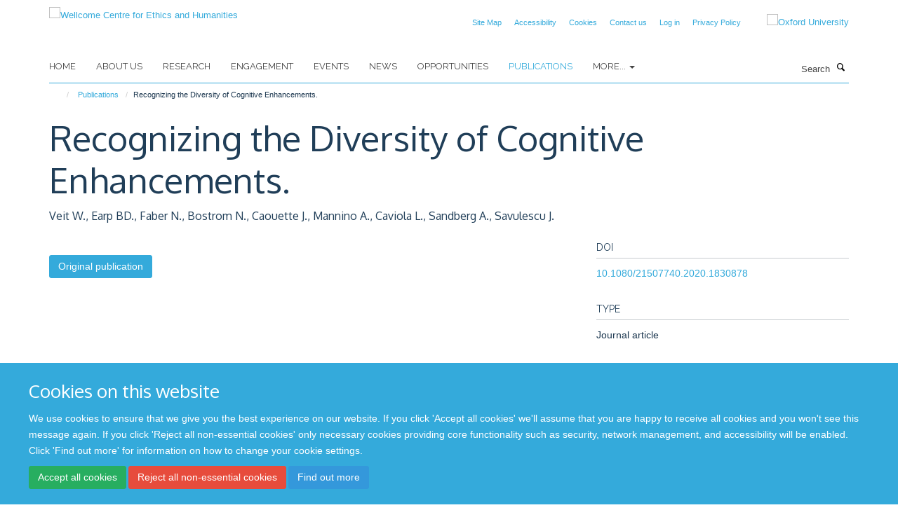

--- FILE ---
content_type: text/html;charset=utf-8
request_url: https://www.weh.ox.ac.uk/publications/1145964?5b7786bd-04be-11ee-a8fa-0af5363e0cfc
body_size: 7618
content:
<!doctype html>
<html xmlns="http://www.w3.org/1999/xhtml" lang="en" xml:lang="en">

    <head><base href="https://www.weh.ox.ac.uk/publications/1145964/" />
        <meta charset="utf-8" />
        <meta name="viewport" content="width=device-width, initial-scale=1.0" />
        <meta name="apple-mobile-web-app-capable" content="yes" />
        <meta name="apple-mobile-web-app-title" content="Haiku" />
        
        <meta http-equiv="Content-Type" content="text/html; charset=utf-8" /><meta name="citation_title" content="Recognizing the Diversity of Cognitive Enhancements." /><meta name="citation_author" content="Veit W." /><meta name="citation_author" content="Earp BD." /><meta name="citation_author" content="Faber N." /><meta name="citation_author" content="Bostrom N." /><meta name="citation_author" content="Caouette J." /><meta name="citation_author" content="Mannino A." /><meta name="citation_author" content="Caviola L." /><meta name="citation_author" content="Sandberg A." /><meta name="citation_author" content="Savulescu J." /><meta name="citation_publication_date" content="2020/10/??" /><meta name="citation_journal_title" content="AJOB Neurosci" /><meta name="citation_volume" content="11" /><meta name="citation_firstpage" content="250" /><meta name="citation_lastpage" content="253" /><meta name="og:title" content="Recognizing the Diversity of Cognitive Enhancements." /><meta name="og:url" content="https://www.weh.ox.ac.uk/publications/1145964" /><meta name="twitter:card" content="summary" /><meta name="twitter:site" content="@WEH_oxford" /><meta name="twitter:title" content="Recognizing the Diversity of Cognitive Enhancements." /><meta name="generator" content="Plone - http://plone.org" /><meta itemprop="url" content="https://www.weh.ox.ac.uk/publications/1145964" /><title>Recognizing the Diversity of Cognitive Enhancements. — Wellcome Centre for Ethics and Humanities</title>
        
        
        
        
        
    <link rel="stylesheet" type="text/css" media="screen" href="https://www.weh.ox.ac.uk/portal_css/Turnkey%20Theme/resourcecollective.cookielawcookielaw-cachekey-e5a8d9906e9d85e2068c4eabd5ee559e.css" /><link rel="stylesheet" type="text/css" href="https://www.weh.ox.ac.uk/portal_css/Turnkey%20Theme/themebootstrapcssselect2-cachekey-99654fd4d7303862bbe5443c026a37a5.css" /><link rel="stylesheet" type="text/css" media="screen" href="https://www.weh.ox.ac.uk/portal_css/Turnkey%20Theme/resourcecollective.covercover-cachekey-654437ebff94112350b8f07c2a120b1b.css" /><link rel="stylesheet" type="text/css" href="https://www.weh.ox.ac.uk/portal_css/Turnkey%20Theme/themebootstrapcssmagnific.popup-cachekey-0d19b8cc30783e2c3dd8281a256d4b12.css" /><link rel="stylesheet" type="text/css" media="screen" href="https://www.weh.ox.ac.uk/portal_css/Turnkey%20Theme/resourcecollective.covercsscover-cachekey-5656a41f3a8492fdfe1a3451167473d8.css" /><link rel="stylesheet" type="text/css" media="screen" href="https://www.weh.ox.ac.uk/portal_css/Turnkey%20Theme/resourcehaiku.coveroverlays-cachekey-1bcd903daafed3eafa13257e6e5a9e8c.css" /><link rel="stylesheet" type="text/css" href="https://www.weh.ox.ac.uk/portal_css/Turnkey%20Theme/resourcehaiku.coverhaiku.chooser-cachekey-8687a3e1d3d4d5c81dcb68b5ba368024.css" /><link rel="stylesheet" type="text/css" href="https://www.weh.ox.ac.uk/portal_css/Turnkey%20Theme/resourcehaiku.widgets.imagehaiku.image.widget-cachekey-abb43995e8530bbc7e78b990491c472f.css" /><link rel="stylesheet" type="text/css" media="screen" href="https://www.weh.ox.ac.uk/++resource++haiku.core.vendor/prism.min.css" /><link rel="canonical" href="https://www.weh.ox.ac.uk/publications/1145964" /><link rel="search" href="https://www.weh.ox.ac.uk/@@search" title="Search this site" /><link rel="shortcut icon" type="image/x-icon" href="https://www.weh.ox.ac.uk/favicon.ico?v=1abfc8f2-fb86-11f0-8b7c-81f3c01949fe" /><link rel="apple-touch-icon" href="https://www.weh.ox.ac.uk/apple-touch-icon.png?v=1abfc8f3-fb86-11f0-8b7c-81f3c01949fe" /><script type="text/javascript" src="https://www.weh.ox.ac.uk/portal_javascripts/Turnkey%20Theme/resourcecollective.cookielawcookielaw_disabler-cachekey-7336a4e883a3d3c8255d1d50539c6c45.js"></script><script type="text/javascript" src="https://www.weh.ox.ac.uk/portal_javascripts/Turnkey%20Theme/themebootstrapjsvendorrespond-cachekey-1fb72d4c1abb94d46ed5c3dec302ad0f.js"></script><script type="text/javascript" src="https://www.weh.ox.ac.uk/portal_javascripts/Turnkey%20Theme/resourceplone.app.jquery-cachekey-2039824afe2361f2f9c4f951b2d26100.js"></script><script type="text/javascript" src="https://www.weh.ox.ac.uk/portal_javascripts/Turnkey%20Theme/++theme++bootstrap/js/vendor/bootstrap.js"></script><script type="text/javascript" src="https://www.weh.ox.ac.uk/portal_javascripts/Turnkey%20Theme/themebootstrapjspluginsvendorjquery.trunk8-cachekey-f5d5aa90b5669826b1c7de0aaa44809c.js"></script><script type="text/javascript" src="https://www.weh.ox.ac.uk/portal_javascripts/Turnkey%20Theme/++theme++bootstrap/js/plugins/vendor/jquery.magnific.popup.js"></script><script type="text/javascript" src="https://www.weh.ox.ac.uk/portal_javascripts/Turnkey%20Theme/plone_javascript_variables-cachekey-060af7a9c79882a1a542570e32a4a6c5.js"></script><script type="text/javascript" src="https://www.weh.ox.ac.uk/portal_javascripts/Turnkey%20Theme/resourceplone.app.jquerytools-cachekey-d67ed6795ce146fe67fd3db6fd7e2114.js"></script><script type="text/javascript" src="https://www.weh.ox.ac.uk/portal_javascripts/Turnkey%20Theme/mark_special_links-cachekey-20fcfa5c8a8941c20516d9a09a5e36e9.js"></script><script type="text/javascript" src="https://www.weh.ox.ac.uk/portal_javascripts/Turnkey%20Theme/resourceplone.app.discussion.javascriptscomments-cachekey-e2e7641668cf3c8f9520f8b0497ef130.js"></script><script type="text/javascript" src="https://www.weh.ox.ac.uk/portal_javascripts/Turnkey%20Theme/resourcecollective.coverjsmain-cachekey-045f28c571f667d97b255f3124ef1142.js"></script><script type="text/javascript" src="https://www.weh.ox.ac.uk/portal_javascripts/Turnkey%20Theme/themebootstrapjspluginsvendorselect2-cachekey-1dba3c7020c17ba47b42210f6f0806ab.js"></script><script type="text/javascript" src="https://www.weh.ox.ac.uk/portal_javascripts/Turnkey%20Theme/++theme++bootstrap/js/plugins/vendor/jquery.html5-placeholder-shim.js"></script><script type="text/javascript" src="https://www.weh.ox.ac.uk/portal_javascripts/Turnkey%20Theme/++theme++bootstrap/js/vendor/hammer.js"></script><script type="text/javascript" src="https://www.weh.ox.ac.uk/portal_javascripts/Turnkey%20Theme/themebootstrapjspluginshaikujquery.navigation-portlets-cachekey-b09921242ce3654b26910185c8d66fe3.js"></script><script type="text/javascript" src="https://www.weh.ox.ac.uk/portal_javascripts/Turnkey%20Theme/themebootstrapjspluginsvendormasonry-cachekey-7a1e011e616f17ae4325016ebf4e0821.js"></script><script type="text/javascript" src="https://www.weh.ox.ac.uk/portal_javascripts/Turnkey%20Theme/themebootstrapjspluginsvendorimagesloaded-cachekey-f2317f148e6e0140237212f60c43ab41.js"></script><script type="text/javascript" src="https://www.weh.ox.ac.uk/portal_javascripts/Turnkey%20Theme/++theme++bootstrap/js/plugins/vendor/jquery.lazysizes.js"></script><script type="text/javascript" src="https://www.weh.ox.ac.uk/portal_javascripts/Turnkey%20Theme/themebootstrapjspluginsvendorjquery.toc-cachekey-3fa90119ee2180229d2bd31dac14fa27.js"></script><script type="text/javascript" src="https://www.weh.ox.ac.uk/portal_javascripts/Turnkey%20Theme/++theme++bootstrap/js/turnkey-various.js"></script><script type="text/javascript" src="https://www.weh.ox.ac.uk/portal_javascripts/Turnkey%20Theme/resourcehaiku.widgets.imagehaiku.image.widget-cachekey-730161a5351ee1c745a19d2a9e4318e8.js"></script><script type="text/javascript" src="https://www.weh.ox.ac.uk/portal_javascripts/Turnkey%20Theme/resourcecollective.cookielawcookielaw_banner-cachekey-e0061a9ada1f4f09a3da2e07d4662eb0.js"></script><script type="text/javascript">
        jQuery(function($){
            if (typeof($.datepicker) != "undefined"){
              $.datepicker.setDefaults(
                jQuery.extend($.datepicker.regional[''],
                {dateFormat: 'mm/dd/yy'}));
            }
        });
        </script><script>
  (function(i,s,o,g,r,a,m){i['GoogleAnalyticsObject']=r;i[r]=i[r]||function(){
  (i[r].q=i[r].q||[]).push(arguments)},i[r].l=1*new Date();a=s.createElement(o),
  m=s.getElementsByTagName(o)[0];a.async=1;a.src=g;m.parentNode.insertBefore(a,m)
  })(window,document,'script','https://www.google-analytics.com/analytics.js','ga');

  ga('create', 'UA-54744317-12', 'auto');
  ga('send', 'pageview');

</script><script async="" src="https://www.googletagmanager.com/gtag/js?id=G-6WJPJSGGK3"></script><script>
  window.dataLayer = window.dataLayer || [];
  function gtag(){dataLayer.push(arguments);}
  gtag('js', new Date());

  gtag('config', 'G-6WJPJSGGK3');
</script><script async="" src="https://www.googletagmanager.com/gtag/js?id=G-GPSR5NR01V"></script><script>
window.dataLayer = window.dataLayer || [];
function gtag(){dataLayer.push(arguments);}
gtag('js', new Date());
gtag('config', 'G-GPSR5NR01V');
</script><script type="text/javascript" src="https://d1bxh8uas1mnw7.cloudfront.net/assets/embed.js"></script>
    <link href="https://www.weh.ox.ac.uk/++theme++sublime-default/screen.css" rel="stylesheet" />
  
    <link href="https://www.weh.ox.ac.uk/++theme++sublime-default/style.css" rel="stylesheet" />
  <style class="extra-css" id="empty-extra-css"></style></head>

    <body class="template-view portaltype-publication site-Plone section-publications subsection-1145964 userrole-anonymous no-toolbar mount-wceigm" dir="ltr"><div id="cookienotification">

    <div class="container">
    
        <div class="row">
        
            <div class="col-md-12">
                <h2>
                    Cookies on this website
                </h2>
                
            </div>
        
            <div class="col-md-12">
                <p>
                    We use cookies to ensure that we give you the best experience on our website. If you click 'Accept all cookies' we'll assume that you are happy to receive all cookies and you won't see this message again. If you click 'Reject all non-essential cookies' only necessary cookies providing core functionality such as security, network management, and accessibility will be enabled. Click 'Find out more' for information on how to change your cookie settings.
                </p>
                
            </div>
    
            <div class="col-md-12">
                <a class="btn btn-success cookie-continue" href="https://www.weh.ox.ac.uk/@@enable-cookies?&amp;came_from=https://www.weh.ox.ac.uk/publications/1145964">Accept all cookies</a>
                <a class="btn btn-danger cookie-disable" href="https://www.weh.ox.ac.uk/@@disable-cookies?came_from=https://www.weh.ox.ac.uk/publications/1145964">Reject all non-essential cookies</a>
                <a class="btn btn-info cookie-more" href="https://www.weh.ox.ac.uk/cookies">Find out more</a>
            </div> 
            
        </div>
    
    </div>
     
</div><div id="site-wrapper" class="container-fluid">

            <div class="modal fade" id="modal" tabindex="-1" role="dialog" aria-hidden="true"></div>

            

            

            <div id="site-header" class="container">

                <div id="site-status"></div>

                

                <header class="row">
                    <div class="col-xs-10 col-sm-6">
                        <a id="primary-logo" title="Wellcome Centre for Ethics and Humanities" href="https://www.weh.ox.ac.uk"><img src="https://www.weh.ox.ac.uk/images/site-logos/oxford-ethics-humanities-standard-logo-rgb.png" alt="Wellcome Centre for Ethics and Humanities" /></a>
                    </div>
                    <div class="col-sm-6 hidden-xs">
                        <div class="heading-spaced">
                            <div id="site__secondary-logo">
                                
        <a href="http://www.ox.ac.uk" title="Oxford University" target="_blank" rel="noopener"><img src="https://www.weh.ox.ac.uk/images/site-logos/oxford-logo" alt="Oxford University" class="img-responsive logo-secondary" /></a>
    
                            </div>
                            <div id="site-actions">

        <ul class="list-unstyled list-inline text-right">
    
            
    
            
                
                    <li id="siteaction-sitemap">
                        <a href="https://www.weh.ox.ac.uk/sitemap" title="" accesskey="3">Site Map</a>
                    </li>
                
            
            
                
                    <li id="siteaction-accessibility">
                        <a href="https://www.weh.ox.ac.uk/accessibility" title="" accesskey="0">Accessibility</a>
                    </li>
                
            
            
                
                    <li id="siteaction-cookie-policy">
                        <a href="https://www.weh.ox.ac.uk/cookies" title="" accesskey="">Cookies</a>
                    </li>
                
            
            
                
                    <li id="siteaction-contact-us">
                        <a href="https://www.weh.ox.ac.uk/forms/contact-us" title="" accesskey="">Contact us</a>
                    </li>
                
            
            
                
                    <li id="siteaction-login">
                        <a href="https://www.weh.ox.ac.uk/Shibboleth.sso/Login?target=https://www.weh.ox.ac.uk/shibboleth_loggedin?came_from=https://www.weh.ox.ac.uk/publications/1145964" title="" accesskey="">Log in</a>
                    </li>
                
            
            
                
                    <li id="siteaction-Privacy Policy">
                        <a href="https://www.weh.ox.ac.uk/privacy-policy" title="" accesskey="">Privacy Policy</a>
                    </li>
                
            
    
        </ul>
    </div>
                        </div>
                    </div>
                    <div class="col-xs-2 visible-xs">
                        <a href="#mmenu" role="button" class="btn btn-default" aria-label="Toggle menu">
                            <i class="glyphicon glyphicon-menu"></i>
                        </a>
                    </div>
                </header>

                <nav role="navigation">
                    <div class="row">
                        <div class="col-sm-10">
                            <div id="site-bar" class="collapse navbar-collapse">

	    <ul class="nav navbar-nav">

            

	            <li class="dropdown" id="portaltab-index_html">
	                <a href="https://www.weh.ox.ac.uk" title="" data-toggle="">Home</a>
                    
	            </li>

            
            

	            <li class="dropdown" id="portaltab-about-us">
	                <a href="https://www.weh.ox.ac.uk/about-us" title="" data-toggle="">About Us</a>
                    
	            </li>

            
            

	            <li class="dropdown" id="portaltab-research">
	                <a href="https://www.weh.ox.ac.uk/research" title="" data-toggle="">Research</a>
                    
	            </li>

            
            

	            <li class="dropdown" id="portaltab-engagement">
	                <a href="https://www.weh.ox.ac.uk/engagement" title="" data-toggle="">Engagement</a>
                    
	            </li>

            
            

	            <li class="dropdown" id="portaltab-upcoming-events">
	                <a href="https://www.weh.ox.ac.uk/upcoming-events" title="" data-toggle="">Events</a>
                    
	            </li>

            
            

	            <li class="dropdown" id="portaltab-news">
	                <a href="https://www.weh.ox.ac.uk/news" title="" data-toggle="">News</a>
                    
	            </li>

            
            

	            <li class="dropdown" id="portaltab-opportunities">
	                <a href="https://www.weh.ox.ac.uk/opportunities" title="" data-toggle="">Opportunities</a>
                    
	            </li>

            
            

	            <li class="dropdown active" id="portaltab-publications">
	                <a href="https://www.weh.ox.ac.uk/publications" title="" data-toggle="">Publications</a>
                    
	            </li>

            

            
                <li class="dropdown">
                    <a href="" title="More" class="hoverclick" data-toggle="dropdown">
                        More...
                        <span class="caret"></span>
                    </a>
                    <ul class="dropdown-menu" role="menu">
                        
                            <li>
                                <a href="https://www.weh.ox.ac.uk/accessibility" title="Accessibility">Accessibility</a>
                            </li>
                        
                        
                            <li>
                                <a href="https://www.weh.ox.ac.uk/cookies" title="Cookies">Cookies</a>
                            </li>
                        
                    </ul>
                </li>
            

	    </ul>

    </div>
                        </div>
                        <div class="col-sm-2">
                            <form action="https://www.weh.ox.ac.uk/@@search" id="site-search" class="form-inline" role="form">
                                <div class="input-group">
                                    <label class="sr-only" for="SearchableText">Search</label>
                                    <input type="text" class="form-control" name="SearchableText" id="SearchableText" placeholder="Search" />
                                    <span class="input-group-btn">
                                        <button class="btn" type="submit" aria-label="Search"><i class="glyphicon-search"></i></button>
                                    </span>
                                </div>
                            </form>
                        </div>
                    </div>
                </nav>

                <div class="container">
                    <div class="row">
                        <div class="col-md-12">
                            <ol class="breadcrumb" id="site-breadcrumbs"><li><a title="Home" href="https://www.weh.ox.ac.uk"><span class="glyphicon glyphicon-home"></span></a></li><li><a href="https://www.weh.ox.ac.uk/publications">Publications</a></li><li class="active">Recognizing the Diversity of Cognitive Enhancements.</li></ol>
                        </div>
                    </div>
                </div>

            </div>

            <div id="content" class="container ">

                            

                            

            

        <div itemscope="" itemtype="http://schema.org/Thing">

            <meta itemprop="url" content="https://www.weh.ox.ac.uk/publications/1145964" />

            
                <div id="above-page-header">
    

</div>
            

            
                
                
                    
                        <div class="page-header">
                            <div class="row">
                                    
                                <div class="col-xs-12 col-sm-12">
                                    
                                    
                                        <h1>
                                            <span itemprop="name">Recognizing the Diversity of Cognitive Enhancements.</span>
                                            <small>
                                                
                                            </small>
                                        </h1>
                                    
                                    
                                    
                    <div id="below-page-title">
</div>
                    <h5 style="margin:10px 0">Veit W., Earp BD., Faber N., Bostrom N., Caouette J., Mannino A., Caviola L., Sandberg A., Savulescu J.</h5>
                
                                    
                                </div>
                                    
                                
                                            
                            </div>
                        </div>
                    
                    
                    
                    
                 
            

            
                <div id="below-page-header"></div>
            

            
                <div id="above-page-content"></div>
            

            
                <div class="row">
        
                    <div id="site-content" class="col-sm-8">

                        

                            
                                
                            

                            
                                
                            

                            
                                
                                    
                                
                            
            
                            <div class="row">
                                <div id="site-content-body" class="col-sm-12">
            
                                    
                
                    
                        <div class="row">
                            <div class="col-sm-12">
                                <div class="altmetric-embed" data-badge-popover="right" data-badge-type="2" data-doi="10.1080/21507740.2020.1830878" data-hide-less-than="50" data-hide-no-mentions="true" data-link-target="_blank"></div>
                            </div>
                            <script type="text/javascript">
                                _altmetric_embed_init();
                            </script>
                        </div>
                    
                    
                    
                
                                    
                                </div>
            
                                
            
                            </div>
            
                            
                    <p>
                        
                        <a role="button" title="Original publication" class="btn btn-default" target="_blank" rel="noopener" href="http://doi.org/10.1080/21507740.2020.1830878">Original publication</a>
                        
                    </p>

                    
                
                        
        
                    </div>
        
                    <div class="site-sidebar col-sm-4">
        
                        <div id="aside-page-content"></div>
              
                        

                    
                        <h5 class="publication-lead">DOI</h5>
                        <p>
                            <a href="http://doi.org/10.1080/21507740.2020.1830878" target="_blank" rel="noopener">10.1080/21507740.2020.1830878</a>
                        </p>
                    

                    
                        <h5 class="publication-lead">Type</h5>
                        <p>Journal article</p>
                    

                    
                        <h5 class="publication-lead">Journal</h5>
                        <p>AJOB Neurosci</p>
                    

                    

                    

                    

                    
                        <h5 class="publication-lead">Publication Date</h5>
                        <p>10/2020</p>
                    

                    
                        <h5 class="publication-lead">Volume</h5>
                        <p>11</p>
                    

                    
                        <h5 class="publication-lead">Pages</h5>
                        <p>
                            250
                            -
                            253
                        </p>
                    

                    

                    

                    

                
        
                    </div>
        
                </div>
            

            
                <div id="below-page-content"></div>
            
            
        </div>

    

        
                        </div>

            <footer id="site-footer" class="container" itemscope="" itemtype="http://schema.org/WPFooter">
        <hr />
        





    <div class="row" style="margin-bottom:20px">

        <div class="col-md-4">
            
        </div>

        <div class="col-md-8">
            
            
        </div>
    </div>





    <div id="site-actions-footer" class="visible-xs-block" style="margin:20px 0">

        <ul class="list-unstyled list-inline text-center">

            
                
                    <li id="siteaction-sitemap">
                        <a href="https://www.weh.ox.ac.uk/sitemap" title="Site Map" accesskey="3">Site Map</a>
                    </li>
                
            
            
                
                    <li id="siteaction-accessibility">
                        <a href="https://www.weh.ox.ac.uk/accessibility" title="Accessibility" accesskey="0">Accessibility</a>
                    </li>
                
            
            
                
                    <li id="siteaction-cookie-policy">
                        <a href="https://www.weh.ox.ac.uk/cookies" title="Cookies" accesskey="">Cookies</a>
                    </li>
                
            
            
                
                    <li id="siteaction-contact-us">
                        <a href="https://www.weh.ox.ac.uk/forms/contact-us" title="Contact us" accesskey="">Contact us</a>
                    </li>
                
            
            
                
                    <li id="siteaction-login">
                        <a href="https://www.weh.ox.ac.uk/Shibboleth.sso/Login?target=https://www.weh.ox.ac.uk/shibboleth_loggedin?came_from=https://www.weh.ox.ac.uk/publications/1145964" title="Log in" accesskey="">Log in</a>
                    </li>
                
            
            
                
                    <li id="siteaction-Privacy Policy">
                        <a href="https://www.weh.ox.ac.uk/privacy-policy" title="Privacy Policy" accesskey="">Privacy Policy</a>
                    </li>
                
            

        </ul>
    </div>







    <div id="powered-by-haiku" class="row">
        <div class="col-xs-12 text-center">
            <a href="http://fry-it.com/haiku" target="_blank" rel="noopener"><img src="https://www.weh.ox.ac.uk/++theme++bootstrap/images/powered-by-haiku.jpg" alt="powered by Haiku" /></a>
        </div>
    </div>





    </footer>

        </div><div id="haiku-mmenu">

            <nav id="mmenu" data-counters="true" data-searchfield="true" data-title="Menu" data-search="true">
                <ul>
                    <li>


    <a href="https://www.weh.ox.ac.uk/about-us" class="state-published" title="">
        <span>About Us</span>
    </a>

<ul>
<li>


    <a href="https://www.weh.ox.ac.uk/about-us/about-us" class="state-published" title="">
        <span>About Us</span>
    </a>

</li>
<li>


    <a href="https://www.weh.ox.ac.uk/about-us/equality-and-diversity" class="state-published" title="">
        <span>Equality and Diversity</span>
    </a>

<ul>
<li>


    <a href="https://www.weh.ox.ac.uk/about-us/equality-and-diversity/gender-equality" class="state-published" title="">
        <span>Gender equality</span>
    </a>

</li>
<li>


    <a href="https://www.weh.ox.ac.uk/about-us/equality-and-diversity/training-and-resources" class="state-published" title="There are various resources available through the University, and through external sources. See below some information of these services. You can also view available training opportunities.">
        <span>Training and resources</span>
    </a>

</li>

</ul>
</li>
<li>


    <a href="https://www.weh.ox.ac.uk/about-us/contact-us" class="state-published" title="">
        <span>Contact us</span>
    </a>

</li>

</ul>
</li>
<li>


    <a href="https://www.weh.ox.ac.uk/research" class="state-published" title="Oxford Ethics and Humanities conducts a range of collaborative, multidisciplinary research projects into the ethical aspects of advances in neuroscience, big data, genomics, and global connectedness.">
        <span>Research</span>
    </a>

<ul>
<li>


    <a href="https://www.weh.ox.ac.uk/research/global" class="state-published" title="">
        <span>Global Connectedness and Interdependence</span>
    </a>

</li>
<li>


    <a href="https://www.weh.ox.ac.uk/research/genomics-and-genome-editing" class="state-published" title="">
        <span>Genomics and Genome Editing</span>
    </a>

</li>
<li>


    <a href="https://www.weh.ox.ac.uk/research/data-and-information" class="state-published" title="">
        <span>Data and Information</span>
    </a>

</li>
<li>


    <a href="https://www.weh.ox.ac.uk/research/ethics-and-neuroscience" class="state-published" title="">
        <span>Ethics and Neuroscience</span>
    </a>

</li>
<li>


    <a href="https://www.weh.ox.ac.uk/research/history-at-the-wellcome-centre-for-ethics-and-humanities" class="state-published" title="">
        <span>History at the Wellcome Centre for Ethics and Humanities</span>
    </a>

</li>
<li>


    <a href="https://www.weh.ox.ac.uk/research/covid-19-comment-cela-vous-affecte-t-il" class="state-published" title="Une étude qualitative comparative et longitudinale">
        <span>COVID-19: Comment cela vous affecte-t-il?</span>
    </a>

</li>
<li>


    <a href="https://www.weh.ox.ac.uk/research/covid-19-how-does-it-affect-you" class="state-published" title="A comparative and longitudinal qualitative study">
        <span>Solidarity in times of a pandemic (SolPan)</span>
    </a>

</li>
<li>


    <a href="https://www.weh.ox.ac.uk/research/oxford-berman-institute-bioethics-partnership" class="state-published" title="">
        <span>Oxford-Johns Hopkins Global Infectious Disease Ethics Collaborative (GLIDE)</span>
    </a>

</li>
<li>


    <a href="https://www.weh.ox.ac.uk/research/pathogen-genomics" class="state-published" title="">
        <span>Pathogen Genomics</span>
    </a>

</li>
<li>


    <a href="https://www.weh.ox.ac.uk/research/typhus-in-naples-1943-44-a-study-in-vector-control" class="state-published" title="">
        <span>Typhus in Naples, 1943-44: A Study in Vector Control</span>
    </a>

</li>
<li>


    <a href="https://www.weh.ox.ac.uk/research/war-forensics-interventions" class="state-published" title="">
        <span>War Forensics Interventions</span>
    </a>

</li>
<li>


    <a href="https://www.weh.ox.ac.uk/research/digital-environmental-sustainability-ethics" class="state-published" title="">
        <span>Digital Environmental Sustainability Ethics</span>
    </a>

</li>
<li>


    <a href="https://www.weh.ox.ac.uk/research/rethinking-ethics-and-history-in-global-health" class="state-published" title="">
        <span>Rethinking Ethics and History in Global Health</span>
    </a>

</li>
<li>


    <a href="https://www.weh.ox.ac.uk/research/rethinking-justice-and-discrimination" class="state-published" title="">
        <span>Rethinking Justice and Discrimination</span>
    </a>

</li>
<li>


    <a href="https://www.weh.ox.ac.uk/research/rethinking-collective-minds" class="state-published" title="">
        <span>Rethinking Collective Minds</span>
    </a>

</li>
<li>


    <a href="https://www.weh.ox.ac.uk/research/rethinking-infection-and-history" class="state-published" title="">
        <span>Rethinking Infection and History</span>
    </a>

</li>

</ul>
</li>
<li>


    <a href="https://www.weh.ox.ac.uk/engagement" class="state-published" title="">
        <span>Engagement</span>
    </a>

<ul>
<li>


    <a href="https://www.weh.ox.ac.uk/engagement/engagement" class="state-published" title="">
        <span>Engagement</span>
    </a>

</li>
<li>


    <a href="https://www.weh.ox.ac.uk/engagement/indoors-exhibition" class="state-published" title="">
        <span>Indoors</span>
    </a>

<ul>
<li>


    <a href="https://www.weh.ox.ac.uk/engagement/indoors-exhibition/indoors-exhibition" class="state-published" title="">
        <span>Indoors Exhibition</span>
    </a>

</li>
<li>


    <a href="https://www.weh.ox.ac.uk/engagement/indoors-exhibition/isolation-doing-and-engaging" class="state-published" title="">
        <span>Isolation: doing and engaging</span>
    </a>

</li>
<li>


    <a href="https://www.weh.ox.ac.uk/engagement/indoors-exhibition/connectedness-relationships-and-community" class="state-published" title="">
        <span>Connectedness: relationships and community</span>
    </a>

</li>
<li>


    <a href="https://www.weh.ox.ac.uk/engagement/indoors-exhibition/coping-keeping-safe-and-making-the-most-of-life" class="state-published" title="">
        <span>Coping: keeping safe and making the most of life</span>
    </a>

</li>
<li>


    <a href="https://www.weh.ox.ac.uk/engagement/indoors-exhibition/memories-reflections-and-comparisons" class="state-published" title="">
        <span>Memories: reflections and comparisons</span>
    </a>

</li>

</ul>
</li>
<li>


    <a href="https://www.weh.ox.ac.uk/engagement/merging-minds" class="state-published" title="">
        <span>Merging Minds</span>
    </a>

</li>
<li>


    <a href="https://www.weh.ox.ac.uk/engagement/ethics-in-film" class="state-published" title="">
        <span>Ethics In Film</span>
    </a>

</li>
<li>


    <a href="https://www.weh.ox.ac.uk/engagement/frankenstein" class="state-published" title="">
        <span>Frankenstein</span>
    </a>

</li>
<li>


    <a href="https://www.weh.ox.ac.uk/engagement/ai-beasts" class="state-published" title="">
        <span>AI Beasts</span>
    </a>

</li>
<li>


    <a href="https://www.weh.ox.ac.uk/engagement/beyond-the-body-a-portrait-of-autopsy" class="state-published" title="">
        <span>Beyond the Body: A portrait of autopsy</span>
    </a>

</li>
<li>


    <a href="https://www.weh.ox.ac.uk/engagement/the-time-machine" class="state-published" title="">
        <span>The Time Machine</span>
    </a>

</li>
<li>


    <a href="https://www.weh.ox.ac.uk/engagement/festivals" class="state-published" title="">
        <span>Festivals</span>
    </a>

</li>
<li>


    <a href="https://www.weh.ox.ac.uk/engagement/debating-data" class="state-published" title="">
        <span>Debating Data</span>
    </a>

</li>

</ul>
</li>
<li>


    <a href="https://www.weh.ox.ac.uk/upcoming-events" class="state-published" title="">
        <span>Events</span>
    </a>

</li>
<li>


    <a href="https://www.weh.ox.ac.uk/news" class="state-published" title="">
        <span>News</span>
    </a>

<ul>
<li>


    <a href="https://www.weh.ox.ac.uk/news/news" class="state-published" title="">
        <span>News</span>
    </a>

</li>

</ul>
</li>
<li>


    <a href="https://www.weh.ox.ac.uk/opportunities" class="state-published" title="">
        <span>Opportunities</span>
    </a>

<ul>
<li>


    <a href="https://www.weh.ox.ac.uk/opportunities/work-with-us" class="state-published" title="">
        <span>Work with us</span>
    </a>

<ul>
<li>


    <a href="https://www.weh.ox.ac.uk/opportunities/work-with-us/researcher-in-bioethics-and-history-in-global-health" class="state-published" title="">
        <span>Researcher in Bioethics and History in Global Health</span>
    </a>

</li>
<li>


    <a href="https://www.weh.ox.ac.uk/opportunities/work-with-us/glide-postdoctoral-researcher-in-the-ethics-of-pandemic-preparedness-surveillance-and-response" class="state-published" title="">
        <span>GLIDE Postdoctoral Researcher in the Ethics of Pandemic Preparedness, Surveillance and Response</span>
    </a>

</li>
<li>


    <a href="https://www.weh.ox.ac.uk/opportunities/work-with-us/researcher-in-the-ethics-of-ai-in-population-health" class="state-published" title="">
        <span>Researcher in the Ethics of AI in Population Health</span>
    </a>

</li>

</ul>
</li>

</ul>
</li>
<li>


    <a href="https://www.weh.ox.ac.uk/publications" class="state-published" title="">
        <span>Publications</span>
    </a>

</li>
<li>


    <a href="https://www.weh.ox.ac.uk/accessibility" class="state-published" title="Accessibility statement for the Oxford Centre for Ethics and Humanities website (www.weh.ox.ac.uk)">
        <span>Accessibility</span>
    </a>

</li>
<li>


    <a href="https://www.weh.ox.ac.uk/cookies" class="state-published" title="">
        <span>Cookies</span>
    </a>

</li>

                </ul>
            </nav>

            <script type="text/javascript">
                $(document).ready(function() {
                    var menu = $("#mmenu");
                    menu.mmenu({
                        navbar: {title: menu.data("title")},
                        counters: menu.data("counters"),
                        searchfield: menu.data("search") ? {"resultsPanel": true} : {},
                        navbars: menu.data("search") ? {"content": ["searchfield"]} : {}
                    });
                    // fix for bootstrap modals
                    // http://stackoverflow.com/questions/35038146/bootstrap-modal-and-mmenu-menu-clashing
                    $(".mm-slideout").css("z-index", "auto");
                });
            </script>

         </div>
    
      <script type="text/javascript" src="https://www.weh.ox.ac.uk/++resource++haiku.core.vendor/prism.min.js"></script>
    
  

    <script type="text/javascript">
        function deleteAllCookies() {
            var cookies = document.cookie.split("; ");
            for (var c = 0; c < cookies.length; c++) {
                if (!HAIKU_ALLOWED_COOKIES.some(v => cookies[c].includes(v))) {
                    var d = window.location.hostname.split(".");
                    while (d.length > 0) {    
                        var cookieBase1 = encodeURIComponent(cookies[c].split(";")[0].split("=")[0]) + '=; expires=Thu, 01-Jan-1970 00:00:01 GMT; domain=' + d.join('.') + '; path=';
                        var cookieBase2 = encodeURIComponent(cookies[c].split(";")[0].split("=")[0]) + '=; expires=Thu, 01-Jan-1970 00:00:01 GMT; domain=.' + d.join('.') + '; path=';
                        var p = location.pathname.split('/');
                        document.cookie = cookieBase1 + '/';
                        document.cookie = cookieBase2 + '/';
                        while (p.length > 0) {
                            document.cookie = cookieBase1 + p.join('/');
                            document.cookie = cookieBase2 + p.join('/');
                            p.pop();
                        };
                        d.shift();
                    }
                }
            }
        };
        if (!(document.cookie.includes('haiku_cookies_enabled'))) {
            deleteAllCookies();
        }
    </script>
    
</body>

</html>